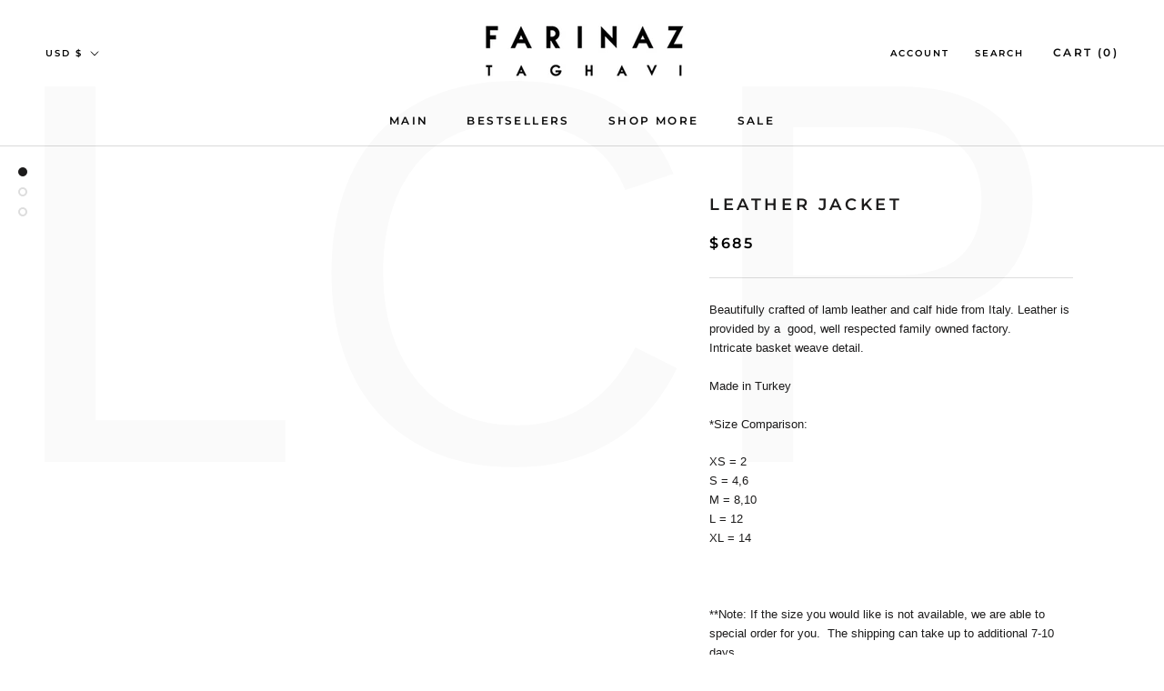

--- FILE ---
content_type: text/javascript
request_url: https://www.farinaz.com/cdn/shop/t/53/assets/custom.js?v=183944157590872491501683718581
body_size: -525
content:
//# sourceMappingURL=/cdn/shop/t/53/assets/custom.js.map?v=183944157590872491501683718581


--- FILE ---
content_type: application/javascript
request_url: https://tags.rvere.com/tags/tagmanager.farinaztaghavi.myshopify.com.js?v=7
body_size: 4433
content:
"use strict";function w(t){return n(t)||r(t)||e()}function e(){throw new TypeError("Invalid attempt to spread non-iterable instance")}function r(t){if(Symbol.iterator in Object(t)||"[object Arguments]"===Object.prototype.toString.call(t))return Array.from(t)}function n(t){if(Array.isArray(t)){for(var e=0,r=new Array(t.length);e<t.length;e++)r[e]=t[e];return r}}!function i(a,o,c){function u(r,t){if(!o[r]){if(!a[r]){var e="function"==typeof require&&require;if(!t&&e)return e(r,!0);if(d)return d(r,!0);throw new Error("Cannot find module '"+r+"'")}var n=o[r]={exports:{}};a[r][0].call(n.exports,function(t){var e=a[r][1][t];return u(e||t)},n,n.exports,i,a,o,c)}return o[r].exports}for(var d="function"==typeof require&&require,t=0;t<c.length;t++)u(c[t]);return u}({1:[function(t,e,r){var n=t("./utils"),c=n.getAddedCartItem,u=n.storeCart,d=n.createCartItem,p={GO_TO_CART:"GO_TO_CART",INITIATE_CHECKOUT:"INITIATE_CHECKOUT",ADD_TO_CART:"ADD_TO_CART"},s={CART_UPDATE:"CART_UPDATE",CART_ADD:"CART_ADD",CART_NOOP:"CART_NOOP"},i=new Set;function v(t){return i.add(t)}function m(t){return i.has(t)}function l(t,e){var r=document.getElementsByTagName(t),n=[],i=!0,a=!1,o=void 0;try{for(var c,u=r[Symbol.iterator]();!(i=(c=u.next()).done);i=!0){var d=c.value;d.textContent.toUpperCase()==e.toUpperCase()&&n.push(d)}}catch(t){a=!0,o=t}finally{try{i||null==u.return||u.return()}finally{if(a)throw o}}return n}function f(t){return"/cart/update.js"==t||"/cart/update.js/"==t||"/cart/change.js"==t||"/cart/change.js/"==t||"/cart/clear.js"==t||"/cart/clear.js/"==t?s.CART_UPDATE:"/cart/add.js"==t||"/cart/add"==t||"/cart/add.js/"==t?s.CART_ADD:s.CART_NOOP}function h(u){var n;window.self.fetch&&(window.fetch=(n=window.fetch,function(){for(var t=arguments.length,e=new Array(t),r=0;r<t;r++)e[r]=arguments[r];return function(e){for(var t=arguments.length,r=new Array(1<t?t-1:0),n=1;n<t;n++)r[n-1]=arguments[n];var i=function(t,e){var r=null!=e&&"POST"===e.method;return{addToCartAction:f(t),isPostRequest:r}}.apply(void 0,r),a=i.addToCartAction,o=i.isPostRequest,c=Promise.resolve(r);return c=(c=c.then(function(t){return e.apply(void 0,w(t))})).then(function(t){return o&&(a===s.CART_UPDATE?y(u,!1):a==s.CART_ADD&&y(u,!0)),t})}.apply(void 0,[n].concat(e))}))}function y(i,a){var o=window.$ShopVariables||{};fetch("/cart.js").then(function(t){return t.json()}).then(function(t){var e=o.cart.items;o.cart={product_ids:t.items.map(function(t){return t.product_id}),variant_ids:t.items.map(function(t){return t.variant_id}),item_count:t.item_count,total_price:(t.total_price/100).toFixed(2)};var r=t.items.map(function(t){var e=d(t);return e.price=(e.price/100).toFixed(2),e}),n=c(e,r);o.AddedToCart=n,o.cart.items=r,u(o.cart.items),a&&i()})}function _(t){if(!m(p.INITIATE_CHECKOUT)){var e=document.querySelectorAll("[name='checkout'], [id='checkout']");if(0==e.length&&(e=l("button","Check Out")),0==e.length&&(e=l("button","Checkout")),0<e.length){v(p.INITIATE_CHECKOUT);var r=!0,n=!1,i=void 0;try{for(var a,o=e[Symbol.iterator]();!(r=(a=o.next()).done);r=!0){a.value.addEventListener("click",function(){t()})}}catch(t){n=!0,i=t}finally{try{r||null==o.return||o.return()}finally{if(n)throw i}}}}}function g(t){for(var e=0;e<3;e++)setTimeout(t,1e3*(e+1))}e.exports=function(a,o){return new Promise(function(t,e){var r=a.built_in.InitiateCheckout||[];g(function(){return _(function(){return o(r)})});var i,n=a.built_in.AddToCart||[];i=function(){o(n),g(function(){return _(function(){return o(r)})})},new Promise(function(t,e){var n=window.XMLHttpRequest.prototype.send;window.XMLHttpRequest.prototype.send=function(t){var e=n.apply(this,arguments);if("POST"==this._method){var r=f(this._url);r===s.CART_UPDATE?this.addEventListener("load",function(){y(i,!1)}):r==s.CART_ADD&&this.addEventListener("load",function(){y(i,!0)})}return e}}),h(function(){o(n),g(function(){return _(function(){return o(r)})})}),function(t){if(!m(p.GO_TO_CART)){var e=document.getElementsByClassName("cart-toggle");if(!e){var r=document.getElementsByTagName("a"),n=!0,i=!(e=[]),a=void 0;try{for(var o,c=r[Symbol.iterator]();!(n=(o=c.next()).done);n=!0){var u=o.value;u.href.endsWith("/cart")&&e.push(u)}}catch(t){i=!0,a=t}finally{try{n||null==c.return||c.return()}finally{if(i)throw a}}}if(0<e.length){v(p.GO_TO_CART);var d=!0,s=!1,l=void 0;try{for(var f,h=e[Symbol.iterator]();!(d=(f=h.next()).done);d=!0)f.value.addEventListener("click",function(){return t()})}catch(t){s=!0,l=t}finally{try{d||null==h.return||h.return()}finally{if(s)throw l}}}}}(function(){g(function(){return _(function(){return o(r)})})})})}},{"./utils":3}],2:[function(t,e,r){var n,i=t("./eventlistener"),a=t("./utils"),o=a.storeCart,c=a.readStoredCart,u=a.getAddedCartItem,s={"tag_trigger_map": {"6561": [7654], "6562": [7655], "6563": [7656], "6564": [7657], "6565": [7658], "6566": [7659], "6567": [7660, 7661], "6568": [7662]}, "tags": {"6561": {"id": 6561, "script": "<!-- Facebook Pixel Code -->\n<script>\n\t!function(f,b,e,v,n,t,s)\n\t{if(f.fbq)return;n=f.fbq=function(){n.callMethod?\n\tn.callMethod.apply(n,arguments):n.queue.push(arguments)};\n\tif(!f._fbq)f._fbq=n;n.push=n;n.loaded=!0;n.version='2.0';\n\tn.queue=[];t=b.createElement(e);t.async=!0;\n\tt.src=v;s=b.getElementsByTagName(e)[0];\n\ts.parentNode.insertBefore(t,s)}(window,document,'script',\n\t'https://connect.facebook.net/en_US/fbevents.js');\n</script>\n<!-- End Facebook Pixel Code -->", "enabled": true, "title": "Facebook Base Script", "label": "facebook", "is_initiation": true}, "6562": {"id": 6562, "script": "<!-- Facebook Pixel Code -->\n<script>\n\tfbq('init', '655529204863630');\n</script>\n<noscript>\n\t<img height=\"1\" width=\"1\" src=\"https://www.facebook.com/tr?id=655529204863630&ev=PageView&noscript=1\"/>\n</noscript>\n<!-- End Facebook Pixel Code -->", "enabled": true, "title": "Facebook Initialization", "label": "facebook", "is_initiation": true}, "6563": {"id": 6563, "script": "<script>\n    fbq('trackSingle', '655529204863630', 'PageView');\n</script>", "enabled": true, "title": "Facebook Pixel: PageView", "label": "facebook", "is_initiation": false}, "6564": {"id": 6564, "script": "<script>\n    fbq('trackSingle', '655529204863630', 'ViewContent', {\n        'content_type': 'product_group',\n        'content_ids': [$ShopVariables.product.id],\n        'value': $ShopVariables.selectedVariant.price,\n        'content_name': $ShopVariables.selectedVariant.name,\n        'currency': $ShopVariables.currency,\n        'content_category': $ShopVariables.product.type\n    });\n</script>", "enabled": true, "title": "Facebook Pixel: ViewContent", "label": "facebook", "is_initiation": false}, "6565": {"id": 6565, "script": "<script>\n    fbq('trackSingle', '655529204863630', 'AddToCart', {\n        'content_type': 'product_group',\n        'content_ids': [$ShopVariables.AddedToCart.product_id],\n        'value': $ShopVariables.AddedToCart.price,\n        'content_name': $ShopVariables.AddedToCart.title,\n        'num_items': $ShopVariables.AddedToCart.quantity,\n        'currency': $ShopVariables.currency,\n        'content_category': $ShopVariables.AddedToCart.product_type\n    });\n</script>", "enabled": true, "title": "Facebook Pixel: AddToCart", "label": "facebook", "is_initiation": false}, "6566": {"id": 6566, "script": "<script>\n    fbq('trackSingle', '655529204863630', 'Search', {\n        'search_term': '$ShopVariables.searchString',\n    });\n</script>", "enabled": true, "title": "Facebook Pixel: Search", "label": "facebook", "is_initiation": false}, "6567": {"id": 6567, "script": "<script>\n    fbq('trackSingle', '655529204863630', 'Purchase', {\n        'content_type': 'product_group',\n        'content_ids': $ShopVariables.order.product_ids,\n        'value': $ShopVariables.order.subtotal_price,\n        'num_items': $ShopVariables.order.num_items,\n        'currency': $ShopVariables.order.currency,\n    });\n</script>", "enabled": true, "title": "Facebook Pixel: Purchase", "label": "facebook", "is_initiation": false}, "6568": {"id": 6568, "script": "<script>\n    fbq('trackSingle', '655529204863630', 'InitiateCheckout', {\n        'content_type': 'product_group',\n        'content_ids': $ShopVariables.cart.product_ids,\n        'value': $ShopVariables.cart.total_price,\n        'num_items': $ShopVariables.cart.item_count,\n        'currency': $ShopVariables.currency,\n    });\n</script>", "enabled": true, "title": "Facebook Pixel: InitiateCheckout", "label": "facebook", "is_initiation": false}}, "triggers": {"built_in": {"HeadTag": [{"id": 7654, "type": "built_in", "tag_id": 6561, "trigger_type": "HeadTag", "trigger_value": {}}], "AfterScriptLoads": [{"id": 7655, "type": "built_in", "tag_id": 6562, "trigger_type": "AfterScriptLoads", "trigger_value": {"tag_id": 6561}}, {"id": 7660, "type": "built_in", "tag_id": 6567, "trigger_type": "AfterScriptLoads", "trigger_value": {"tag_id": 6562}}], "PageView": [{"id": 7656, "type": "built_in", "tag_id": 6563, "trigger_type": "PageView", "trigger_value": {}}], "ViewContent": [{"id": 7657, "type": "built_in", "tag_id": 6564, "trigger_type": "ViewContent", "trigger_value": {}}], "AddToCart": [{"id": 7658, "type": "built_in", "tag_id": 6565, "trigger_type": "AddToCart", "trigger_value": {}}], "Search": [{"id": 7659, "type": "built_in", "tag_id": 6566, "trigger_type": "Search", "trigger_value": {}}], "Purchase": [{"id": 7661, "type": "built_in", "tag_id": 6567, "trigger_type": "Purchase", "trigger_value": {}}], "InitiateCheckout": [{"id": 7662, "type": "built_in", "tag_id": 6568, "trigger_type": "InitiateCheckout", "trigger_value": {}}]}}},d=(n={},Object.keys(s.tag_trigger_map).forEach(function(t){var e=s.tag_trigger_map[t];n[t]=new Set(e)}),n);function l(t){!function(){var t=window.ShopifyAnalytics||{},e=window.Shopify||{},r=t.meta||{},n=new URLSearchParams(window.location.search);if($ShopVariables.page=r.page,$ShopVariables.product=r.product,$ShopVariables.product){$ShopVariables.selectedVariant=$ShopVariables.product.variants[0];var i=n.get("variant");if(i){var a=$ShopVariables.product.variants.filter(function(t){return t.id===i});1==a.length&&($ShopVariables.selectedVariant=a[0])}$ShopVariables.selectedVariant.price=($ShopVariables.selectedVariant.price/100).toFixed(2)}$ShopVariables.order=e.checkout?{subtotal_price:e.checkout.subtotal_price,total_price:e.checkout.total_price,total_tax:e.checkout.total_tax,total_shipping:(e.checkout.shipping_rate||{}).price,currency:e.checkout.presentment_currency?e.checkout.presentment_currency:e.checkout.currency,num_items:e.checkout.line_items.length,line_items:e.checkout.line_items,product_ids:e.checkout.line_items.map(function(t){return t.product_id}),variant_ids:e.checkout.line_items.map(function(t){return t.variant_id}),order_id:e.checkout.order_id,email:e.checkout.email,phone:function(t){var e;t.phone?e=t.phone:t.shipping_address&&t.shipping_address.phone?e=t.shipping_address.phone:t.billing_address&&t.billing_address.phone&&(e=t.billing_address.phone);return e}(e.checkout)}:{line_items:[]},$ShopVariables.searchString=n.get("q")||""}(),m(t),function(){if(function(){var t=window.location.pathname,e=s.triggers.url;if(e){var r,n,i=!0,a=!1,o=void 0;try{for(var c,u=e[Symbol.iterator]();!(i=(c=u.next()).done);i=!0){var d=c.value;"wildcard"==d.match_type&&(r=t,n=d.match_value,new RegExp("^"+n.split("*").join(".*")+"$").test(r)&&m([d])),"contains"==d.match_type&&t.includes(d.match_value)&&m([d]),"starts_with"==d.match_type&&t.startsWith(d.match_value)&&m([d]),"ends_with"==d.match_type&&t.endsWith(d.match_value)&&m([d])}}catch(t){a=!0,o=t}finally{try{i||null==u.return||u.return()}finally{if(a)throw o}}}}(),m(v("PageView")),document.URL.includes("search")){var t=new URLSearchParams(window.location.search),e=(t.get("q"),v("Search"));m(e)}if(document.URL.includes("products/")){var r=v("ViewContent");m(r)}if(window.Shopify&&window.Shopify.checkout&&document.URL.includes("checkouts")){var n=v("Purchase");m(n)}}(),i(s.triggers,m)}function f(t,e){"built_in"==t.type&&"BodyTag"==t.trigger_type?document.body.appendChild(e):document.head.appendChild(e)}function h(n,i){return new Promise(function(t,e){if("SCRIPT"===i.nodeName.toUpperCase()){var r=document.createElement("script");r.type="text/javascript",i.src?(r.async=!!i.async,r.src=i.src,r.onload=t,r.onerror=e,r.onreadystatechange=function(){"complete"==this.readyState&&t()},f(n,r)):(r.textContent=i.innerText,f(n,r),t())}else f(n,i),t()})}function p(r,n){var t=document.createElement("div");(t.innerHTML=n.script,d[n.id].delete(r.id),0<d[n.id].size)||Array.from(t.children).reduce(function(t,e){return t.then(function(t){return h(r,e)}).catch(function(t){return h(r,e)})},Promise.resolve()).then(function(t){var e;e=n,m(v("AfterScriptLoads").filter(function(t){return t.trigger_value.tag_id==e.id}))})}function v(t){return s.triggers.built_in[t]||[]}function m(t){var e=!0,r=!1,n=void 0;try{for(var i,a=t[Symbol.iterator]();!(e=(i=a.next()).done);e=!0){var o=i.value;p(o,s.tags[o.tag_id])}}catch(t){r=!0,n=t}finally{try{e||null==a.return||a.return()}finally{if(r)throw n}}}!function(){window.$ShopVariables=window.$ShopVariables||{},window.Shopify&&Shopify.currency&&($ShopVariables.currency=Shopify.currency.active);t=v("HeadTag"),e=v("BodyTag"),m(t),m(e);var t,e;var r=function(){if(document.URL.includes("checkouts")||document.URL.includes("orders"))return[];var t,e=c();t=e?u("EMPTY"==e?[]:e,$ShopVariables.cart.items):null;$ShopVariables.AddedToCart=t;var r=[];t&&(r=v("AddToCart"));return o($ShopVariables.cart.items),r}();"complete"==window.document.readyState?l(r):window.attachEvent?window.attachEvent("onload",function(){l(r)}):window.addEventListener("load",function(){l(r)},!1)}()},{"./eventlistener":1,"./utils":3}],3:[function(t,e,r){var n="civil-pixels-cart";function i(t){var e={},r=!0,n=!1,i=void 0;try{for(var a,o=t[Symbol.iterator]();!(r=(a=o.next()).done);r=!0){var c=a.value;e[c.id]=c}}catch(t){n=!0,i=t}finally{try{r||null==o.return||o.return()}finally{if(n)throw i}}return e}function u(t){return{id:t.id,product_id:t.product_id,title:t.title,product_type:t.product_type,price:t.price,quantity:t.quantity}}e.exports={createCookie:function(t,e,r){var n="";if(r){var i=new Date;i.setTime(i.getTime()+24*r*60*60*1e3),n="; expires="+i.toUTCString()}document.cookie=t+"="+e+n+"; path=/"},readCookie:function(t){for(var e=t+"=",r=document.cookie.split(";"),n=0;n<r.length;n++){for(var i=r[n];" "==i.charAt(0);)i=i.substring(1,i.length);if(0==i.indexOf(e))return i.substring(e.length,i.length)}return null},getAddedCartItem:function(t,e){var r,n,a,o,c;return 0<(r=t?(n=e,a=i(t),o=i(n),c=[],Object.keys(o).forEach(function(t){var e=a[t],r=o[t];if(e){var n=parseInt(r.quantity)-parseInt(e.quantity);if(0<n){var i=u(r);i.quantity=n,c.push(i)}}else c.push(u(r))}),c):e).length?r[0]:null},createCartItem:u,storeCart:function(t){return window.sessionStorage.setItem(n,(e=t)?JSON.stringify(e):"EMPTY");var e},readStoredCart:function(){return"EMPTY"==(t=window.sessionStorage.getItem(n))?"EMPTY":JSON.parse(t);var t}}},{}]},{},[2]);
